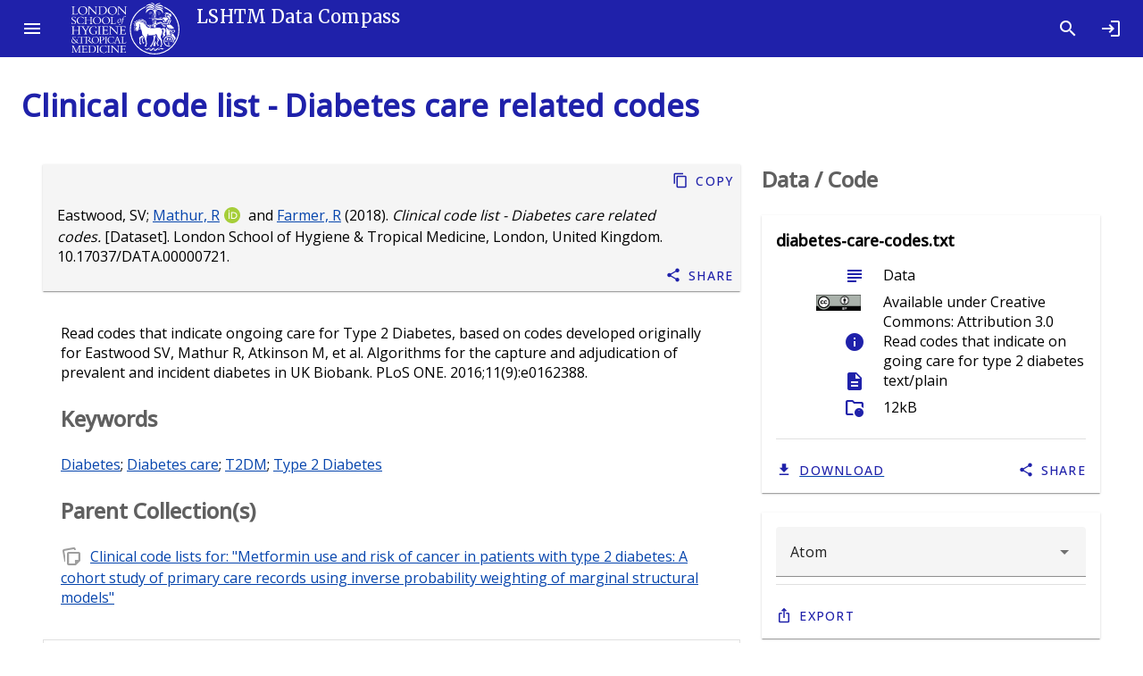

--- FILE ---
content_type: text/html; charset=utf-8
request_url: https://datacompass.lshtm.ac.uk/id/eprint/721/
body_size: 8404
content:
<!DOCTYPE html>
<html xmlns="http://www.w3.org/1999/xhtml" lang="en">
  <head>

    <meta content="721" name="eprints.eprintid" />
<meta content="20" name="eprints.rev_number" />
<meta content="archive" name="eprints.eprint_status" />
<meta content="3" name="eprints.userid" />
<meta content="disk0/00/00/07/21" name="eprints.dir" />
<meta content="2018-06-18 15:34:30" name="eprints.datestamp" />
<meta content="2021-07-09 11:22:24" name="eprints.lastmod" />
<meta content="2018-06-18 15:34:30" name="eprints.status_changed" />
<meta content="data_collection" name="eprints.type" />
<meta content="show" name="eprints.metadata_visibility" />
<meta content="Eastwood, Sophie V." name="eprints.creators_name" />
<meta content="Mathur, Rohini" name="eprints.creators_name" />
<meta content="Farmer, Ruth" name="eprints.creators_name" />
<meta content="0000-0002-3817-8790" name="eprints.creators_orcid" />
<meta content="FALSE" name="eprints.creators_lshtm_flag" />
<meta content="TRUE" name="eprints.creators_lshtm_flag" />
<meta content="TRUE" name="eprints.creators_lshtm_flag" />
<meta content="c643bd836d83651510e09ced827c9495" name="eprints.creators_staffid" />
<meta content="a0396cd67cdaa786dbd362d22f747349" name="eprints.creators_staffid" />
<meta content="London School of Hygiene &amp; Tropical Medicine, London, United Kingdom" name="eprints.corp_creators" />
<meta content="Clinical code list - Diabetes care related codes" name="eprints.title" />
<meta content="EPNC" name="eprints.divisions" />
<meta content="Diabetes" name="eprints.keywords" />
<meta content="Diabetes care" name="eprints.keywords" />
<meta content="T2DM" name="eprints.keywords" />
<meta content="Type 2 Diabetes" name="eprints.keywords" />
<meta content="Read codes that indicate ongoing care for Type 2 Diabetes, based on codes developed originally for Eastwood SV, Mathur R, Atkinson M, et al. Algorithms for the capture and adjudication of prevalent and incident diabetes in UK Biobank. PLoS ONE. 2016;11(9):e0162388." name="eprints.abstract" />
<meta content="2018-06-18" name="eprints.date" />
<meta content="completed" name="eprints.date_type" />
<meta content="London School of Hygiene &amp; Tropical Medicine" name="eprints.publisher" />
<meta content="10.17037/DATA.00000721" name="eprints.id_number" />
<meta content="Dataset" name="eprints.data_type" />
<meta content="London School of Hygiene &amp; Tropical Medicine, London, United Kingdom" name="eprints.copyright_holders" />
<meta content="XEHR" name="eprints.research_centre" />
<meta content="Observation" name="eprints.collection_mode" />
<meta content="http://purl.org/dc/terms/isPartOf" name="eprints.relation_type" />
<meta content="/id/eprint/667" name="eprints.relation_uri" />
<meta content="public" name="eprints.full_text_status" />
<meta content="London, United Kingdom" name="eprints.place_of_pub" />
<meta content="MRC London Hub for trials methodology" name="eprints.funders" />
<meta content="Medical Research Council" name="eprints.funders" />
<meta content="Dataset" name="eprints.resourcetype_resourcetypegeneral" />
<meta content="Quantitative" name="eprints.resourcetype_resourcetype" />
<meta content="en" name="eprints.language" />
<meta content="2014-07" name="eprints.collection_date_date_from" />
<meta content="2014-07" name="eprints.collection_date_date_to" />
<meta content="MRC London Hub for trials methodology" name="eprints.funders_info_funder_name" />
<meta content="Medical Research Council" name="eprints.funders_info_funder_name" />
<meta content="2018-06-18" name="eprints.ukri_date_sub" />
<meta content="   Eastwood, SV; Mathur, R &lt;/view/creators/c643bd836d83651510e09ced827c9495.html&gt;ORCID logo &lt;https://orcid.org/0000-0002-3817-8790&gt; and Farmer, R &lt;/view/creators/a0396cd67cdaa786dbd362d22f747349.html&gt;  (2018). Clinical code list - Diabetes care related codes. [Dataset]. London School of Hygiene &amp; Tropical Medicine, London, United Kingdom.  10.17037/DATA.00000721 &lt;https://doi.org/10.17037/DATA.00000721&gt;.   " name="eprints.citation" />
<meta content="https://datacompass.lshtm.ac.uk/id/eprint/721/1/diabetes-care-codes.txt" name="eprints.document_url" />
<link rel="schema.DC" href="http://purl.org/DC/elements/1.0/" />
<meta content="https://datacompass.lshtm.ac.uk/id/eprint/721/" name="DC.relation" />
<meta content="Clinical code list - Diabetes care related codes" name="DC.title" />
<meta content="Eastwood, Sophie V." name="DC.creator" />
<meta content="Mathur, Rohini" name="DC.creator" />
<meta content="Farmer, Ruth" name="DC.creator" />
<meta content="Read codes that indicate ongoing care for Type 2 Diabetes, based on codes developed originally for Eastwood SV, Mathur R, Atkinson M, et al. Algorithms for the capture and adjudication of prevalent and incident diabetes in UK Biobank. PLoS ONE. 2016;11(9):e0162388." name="DC.description" />
<meta content="London School of Hygiene &amp; Tropical Medicine" name="DC.publisher" />
<meta content="2018-06-18" name="DC.date" />
<meta content="Dataset" name="DC.type" />
<meta content="text/plain" name="DC.format" />
<meta content="en" name="DC.language" />
<meta content="Creative Commons: Attribution 3.0" name="DC.rights" />
<meta content="https://datacompass.lshtm.ac.uk/id/eprint/721/1/diabetes-care-codes.txt" name="DC.identifier" />
<meta content="   Eastwood, SV; Mathur, R &lt;/view/creators/c643bd836d83651510e09ced827c9495.html&gt;ORCID logo &lt;https://orcid.org/0000-0002-3817-8790&gt; and Farmer, R &lt;/view/creators/a0396cd67cdaa786dbd362d22f747349.html&gt;  (2018). Clinical code list - Diabetes care related codes. [Dataset]. London School of Hygiene &amp; Tropical Medicine, London, United Kingdom.  10.17037/DATA.00000721 &lt;https://doi.org/10.17037/DATA.00000721&gt;.   " name="DC.identifier" />
<meta content="10.17037/DATA.00000721" name="DC.relation" />
<meta content="en" name="DC.language" />
<link rel="canonical" href="https://datacompass.lshtm.ac.uk/id/eprint/721/" />
<link rel="alternate" title="METS" type="text/xml; charset=utf-8" href="https://datacompass.lshtm.ac.uk/cgi/export/eprint/721/METS/lshtmdr-eprint-721.xml" />
<link rel="alternate" title="MODS" type="text/xml; charset=utf-8" href="https://datacompass.lshtm.ac.uk/cgi/export/eprint/721/MODS/lshtmdr-eprint-721.xml" />
<link rel="alternate" title="Atom" type="application/atom+xml;charset=utf-8" href="https://datacompass.lshtm.ac.uk/cgi/export/eprint/721/Atom/lshtmdr-eprint-721.xml" />
<link rel="alternate" title="EP3 XML" type="application/vnd.eprints.data+xml; charset=utf-8" href="https://datacompass.lshtm.ac.uk/cgi/export/eprint/721/XML/lshtmdr-eprint-721.xml" />
<link rel="alternate" title="MPEG-21 DIDL" type="text/xml; charset=utf-8" href="https://datacompass.lshtm.ac.uk/cgi/export/eprint/721/DIDL/lshtmdr-eprint-721.xml" />
<link rel="alternate" title="ASCII Citation" type="text/plain; charset=utf-8" href="https://datacompass.lshtm.ac.uk/cgi/export/eprint/721/Text/lshtmdr-eprint-721.txt" />
<link rel="alternate" title="RDF+N-Triples" type="text/plain" href="https://datacompass.lshtm.ac.uk/cgi/export/eprint/721/RDFNT/lshtmdr-eprint-721.nt" />
<link rel="alternate" title="Reference Manager" type="text/plain" href="https://datacompass.lshtm.ac.uk/cgi/export/eprint/721/RIS/lshtmdr-eprint-721.ris" />
<link rel="alternate" title="Multiline CSV" type="text/csv; charset=utf-8" href="https://datacompass.lshtm.ac.uk/cgi/export/eprint/721/CSV/lshtmdr-eprint-721.csv" />
<link rel="alternate" title="Simple Metadata" type="text/plain; charset=utf-8" href="https://datacompass.lshtm.ac.uk/cgi/export/eprint/721/Simple/lshtmdr-eprint-721.txt" />
<link rel="alternate" title="RDF+N3" type="text/n3" href="https://datacompass.lshtm.ac.uk/cgi/export/eprint/721/RDFN3/lshtmdr-eprint-721.n3" />
<link rel="alternate" title="Dublin Core (with Type as Type)" type="text/plain; charset=utf-8" href="https://datacompass.lshtm.ac.uk/cgi/export/eprint/721/DC/lshtmdr-eprint-721.txt" />
<link rel="alternate" title="RDF+XML" type="application/rdf+xml" href="https://datacompass.lshtm.ac.uk/cgi/export/eprint/721/RDFXML/lshtmdr-eprint-721.rdf" />
<link rel="alternate" title="HTML Citation" type="text/html; charset=utf-8" href="https://datacompass.lshtm.ac.uk/cgi/export/eprint/721/HTML/lshtmdr-eprint-721.html" />
<link rel="alternate" title="OpenURL ContextObject" type="text/xml; charset=utf-8" href="https://datacompass.lshtm.ac.uk/cgi/export/eprint/721/ContextObject/lshtmdr-eprint-721.xml" />
<link rel="alternate" title="EndNote" type="text/plain; charset=utf-8" href="https://datacompass.lshtm.ac.uk/cgi/export/eprint/721/EndNote/lshtmdr-eprint-721.enw" />
<link rel="alternate" title="OpenURL ContextObject in Span" type="text/plain; charset=utf-8" href="https://datacompass.lshtm.ac.uk/cgi/export/eprint/721/COinS/lshtmdr-eprint-721.txt" />
<link rel="alternate" title="BibTeX" type="text/plain; charset=utf-8" href="https://datacompass.lshtm.ac.uk/cgi/export/eprint/721/BibTeX/lshtmdr-eprint-721.bib" />
<link rel="alternate" title="JSON" type="application/json; charset=utf-8" href="https://datacompass.lshtm.ac.uk/cgi/export/eprint/721/JSON/lshtmdr-eprint-721.js" />
<link rel="alternate" title="Refer" type="text/plain" href="https://datacompass.lshtm.ac.uk/cgi/export/eprint/721/Refer/lshtmdr-eprint-721.refer" />
<link rel="alternate" title="Data Cite XML" type="application/xml; charset=utf-8" href="https://datacompass.lshtm.ac.uk/cgi/export/eprint/721/DataCiteXML/lshtmdr-eprint-721.xml" />
<link href="https://datacompass.lshtm.ac.uk/" rel="Top" />
    <link href="https://datacompass.lshtm.ac.uk/sword-app/servicedocument" rel="Sword" />
    <link href="https://datacompass.lshtm.ac.uk/id/contents" rel="SwordDeposit" />
    <link href="https://datacompass.lshtm.ac.uk/cgi/search" rel="Search" type="text/html" />
    <link href="https://datacompass.lshtm.ac.uk/cgi/opensearchdescription" rel="Search" type="application/opensearchdescription+xml" title="LSHTM Data Compass" />
    <script src="https://www.gstatic.com/charts/loader.js" type="text/javascript">
//padder
</script><script type="text/javascript">
// <![CDATA[
google.load("visualization", "48", {packages:["corechart", "geochart"]});
// ]]></script><script src="https://www.gstatic.com/charts/loader.js" type="text/javascript">
//padder
</script><script type="text/javascript">
// <![CDATA[
google.load("visualization", "48", {packages:["corechart", "geochart"]});
// ]]></script><script type="text/javascript">
// <![CDATA[
var eprints_http_root = "https://datacompass.lshtm.ac.uk";
var eprints_http_cgiroot = "https://datacompass.lshtm.ac.uk/cgi";
var eprints_oai_archive_id = "datacompass.lshtm.ac.uk";
var eprints_logged_in = false;
var eprints_logged_in_userid = 0; 
var eprints_logged_in_username = ""; 
var eprints_logged_in_usertype = ""; 
var eprints_lang_id = "en";
// ]]></script>
    <style type="text/css">.ep_logged_in { display: none }</style>
    <link href="/style/auto-3.4.6.css?1752597321" rel="stylesheet" type="text/css" />
    <script src="/javascript/auto-3.4.6.js?1757584818" type="text/javascript">
//padder
</script>
    <!--[if lte IE 6]>
        <link rel="stylesheet" type="text/css" href="/style/ie6.css" />
   <![endif]-->
    <meta name="Generator" content="EPrints 3.4.6" />
    <meta content="text/html; charset=UTF-8" http-equiv="Content-Type" />
    <meta content="en" http-equiv="Content-Language" />
    
      <title>

Clinical code list - Diabetes care related codes

</title>
	  <link href="https://fonts.googleapis.com/css?family=Material+Icons&amp;display=block" rel="stylesheet" />
          <link rel="stylesheet" href="https://fonts.googleapis.com/css2?family=Material+Symbols+Outlined:opsz,wght,FILL,GRAD@20..48,100..700,0..1,-50..200" />
	  <link href="https://fonts.googleapis.com/css?family=Merriweather:300,400,500" rel="stylesheet" />
	  <link href="https://fonts.googleapis.com/css?family=Open Sans:300,400,500" rel="stylesheet" />
	  <link rel="stylesheet" href="/style/bundle.css" />
	  <meta name="viewport" content="width=device-width, initial-scale=1" /> 
	  <!--
    <script type="text/javascript">
      // <![CDATA[
        var eprints_http_root = "https://material-uat.leaf.cosector.com";
        var eprints_http_cgiroot = "https://material-uat.leaf.cosector.com/cgi";
        var eprints_oai_archive_id = "material-uat.leaf.cosector.com";
        var eprints_logged_in = false;
      // ]]>
    </script>
      -->

    <!-- D3 Visualisations -->
    <script src="https://cdn.jsdelivr.net/npm/d3@7">// <!-- No script --></script>
    <!--<script src="/javascript/d3.js"></script>
    <script src="https://unpkg.com/d3"></script>
    <script src="https://unpkg.com/d3fc"></script>
-->

    <style>
     /* todo get image fir compiling with webpack */
     .hero-image {
       background-image: url('/images/hero_image.jpeg');
     }
     .latest-card__media {
       background-image: url("/images/latest.jpeg");
     }

    </style>
  </head>
  <body class="mdc-typography">
    
    <aside class="mdc-drawer mdc-drawer--modal">
      <div class="mdc-drawer__header">
        <h1 class="mdc-drawer__title"><img src="/images/logo-black.svg" alt="Data Compass Menu" /></h1>
        <h2 class="mdc-drawer__subtitle">LSHTM Data Compass</h2>
      </div>
      <div class="mdc-drawer__content">
        <mwc-list>

    
    <a href="https://datacompass.lshtm.ac.uk/" title="LSHTM Data Compass" class="navbar-brand">
    <mwc-list-item graphic="avatar" group="browse">
      <span>Home</span>
      <mwc-icon slot="graphic">home</mwc-icon>
    </mwc-list-item>
    </a>
    <a href="/information.html" title="Get some detailed repository information" role="menuitem">
    <mwc-list-item graphic="icon" group="about">
      <span>About</span>
      <mwc-icon slot="graphic">fingerprint</mwc-icon>
    </mwc-list-item>
    </a>
    <a href="/policies.html" title="Read about policies relating to this repository" role="menuitem">
    <mwc-list-item graphic="icon" group="about">
      <span>Policies</span>
      <mwc-icon slot="graphic">policy</mwc-icon>
    </mwc-list-item>
    </a>
<!-- some further static pages 
    <mwc-list-item graphic="icon" group="about">
      <span>Open access</span>
      <mwc-icon slot="graphic">lock_open</mwc-icon>
    </mwc-list-item>

    <mwc-list-item graphic="icon" group="about">
      <span>Accessibility</span>
      <mwc-icon slot="graphic">accessibility_new</mwc-icon>
    </mwc-list-item>
-->
  

    <li divider="divider" padded="padded" role="separator"></li>
    

    <a href="/view/collection_mode/">
      <mwc-list-item graphic="avatar" group="browse">
        <span>
          
          Capture Method
        </span>
        <mwc-icon slot="graphic">science</mwc-icon>
      </mwc-list-item>
    </a>
    <a href="/view/resourcetype/">
      <mwc-list-item graphic="avatar" group="browse">
        <span>
          
          Type
        </span>
        <mwc-icon slot="graphic">folder</mwc-icon>
      </mwc-list-item>
    </a>
    <a href="/view/open_access/archive.html">
      <mwc-list-item graphic="avatar" group="browse">
        <span>
          Open Data
        </span>
        <mwc-icon slot="graphic">lock_open</mwc-icon>
      </mwc-list-item>
    </a>
    <a href="/view/creators/">
      <mwc-list-item graphic="avatar" group="browse">
        <span>
          
          LSHTM Creator
        </span>
        <mwc-icon slot="graphic">person</mwc-icon>
      </mwc-list-item>
    </a>
    <a href="/view/collection/archive.html">
      <mwc-list-item graphic="avatar" group="browse">
        <span>
          
          Collections
        </span>
        <mwc-icon slot="graphic">groups</mwc-icon>
      </mwc-list-item>
    </a>
    <a href="/view/funders/">
      <mwc-list-item graphic="avatar" group="browse">
        <span>
          
          Funder
        </span>
        <mwc-icon slot="graphic">currency_pound</mwc-icon>
      </mwc-list-item>
    </a>
    <a href="/view/divisions/">
      <mwc-list-item graphic="avatar" group="browse">
        <span>
          
          <!--<epc:phrase ref="viewname_eprint_divisions"/>-->
          Faculty
        </span>
        <mwc-icon slot="graphic">school</mwc-icon>
      </mwc-list-item>
    </a>
    <a href="/view/research_centre/">
      <mwc-list-item graphic="avatar" group="browse">
        <span>
          
          Research Centre
        </span>
        <mwc-icon slot="graphic">biotech</mwc-icon>
      </mwc-list-item>
    </a>
    <a href="/view/year/">
      <mwc-list-item graphic="avatar" group="browse">
        <span>
          
          Year
        </span>
        <mwc-icon slot="graphic">calendar_month</mwc-icon>
      </mwc-list-item>
    </a>
    <a href="/view/">
      <mwc-list-item graphic="avatar" group="browse">
        <span>
            Other browse options
        </span>
        <mwc-icon slot="graphic">library_books</mwc-icon>
      </mwc-list-item>
    </a>
  
    
    
      <li divider="divider" padded="padded" role="separator"></li>
     
    <a href="/cgi/users/home">
      <mwc-list-item graphic="icon" group="logged_in">
      <span>Login</span>
      <mwc-icon slot="graphic">login</mwc-icon>
      </mwc-list-item>
    </a>
  
    
  

      </mwc-list>
    </div>
  </aside>

  <div class="mdc-drawer-scrim"></div>

  <div class="mdc-drawer-app-content">
    <mwc-top-app-bar-fixed>
      <mwc-icon-button icon="menu" slot="navigationIcon" class="drawer-button"></mwc-icon-button>
      <div class="title" slot="title"><div class="title-logo"></div><div class="remove-when-small title-archive-name">LSHTM Data Compass</div></div>
      <mwc-icon-button icon="search" slot="actionItems" onclick="location.href='/cgi/tabbed_search';" title="Search"></mwc-icon-button>
      <mwc-icon-button icon="login" slot="actionItems" onclick="location.href='/cgi/users/home';" title="Log in"></mwc-icon-button>
    </mwc-top-app-bar-fixed>
    <main class="main-content" id="main-content">
      <div class="mdc-top-app-bar--fixed-adjust">
        <div class="mdc-layout-grid eprints-main">
          <div class="mdc-layout-grid__inner">
            <div class="mdc-layout-grid__cell mdc-layout-grid__cell--span-12">
              <h1 class="mdc-typography--headline4 eprints-summary-title">

Clinical code list - Diabetes care related codes

</h1>
              
  <div class="mdc-layout-grid">
    <div class="mdc-layout-grid__inner">
      <div class="mdc-layout-grid__cell mdc-layout-grid__cell--span-8 summary_page_main order-2-when-small">
        <div class="mdc-card squared-mdc-card eprints--citation_card">
          <div class="mdc-card__primary-action">
            <div class="mdc-card-wrapper__text-section">
              <div class="mdc-typography--body eprints--citation">
                
    


    <span class="person">Eastwood, SV</span>; <span class="person orcid-person"><a class="citation_browse_link" href="/view/creators/c643bd836d83651510e09ced827c9495.html">Mathur, R</a><a class="orcid" aria-describedby="tooltip-orcid--0000-0002-3817-8790" target="_blank" href="https://orcid.org/0000-0002-3817-8790"><img class="orcid-icon" src="/images/orcid_id.svg" alt="ORCID logo" /></a></span> and <span class="person"><a class="citation_browse_link" href="/view/creators/a0396cd67cdaa786dbd362d22f747349.html">Farmer, R</a></span>  
  

(2018).

<em>Clinical code list - Diabetes care related codes.</em>

[Dataset].


London School of Hygiene &amp; Tropical Medicine, London, United Kingdom.


    <a target="_blank" href="https://doi.org/10.17037/DATA.00000721">10.17037/DATA.00000721</a>.
  





              </div>
            </div>
          </div>
          <div class="mdc-card__actions">
            <div class="mdc-card__action-buttons">
              <mwc-button icon="content_copy" class="eprints--copy_button" data-text="Eastwood, Sophie V.; Mathur, Rohini; Farmer, Ruth (2018). Clinical code list - Diabetes care related codes. [Dataset]. London School of Hygiene &amp; Tropical Medicine, London, United Kingdom. 10.17037/DATA.00000721.">Copy</mwc-button>
              <mwc-button icon="share" class="eprints-item--share-item" data-text="Eastwood, Sophie V.; Mathur, Rohini; Farmer, Ruth (2018). Clinical code list - Diabetes care related codes. [Dataset]. London School of Hygiene &amp; Tropical Medicine, London, United Kingdom. 10.17037/DATA.00000721.">Share</mwc-button>
            </div>
          </div>
        </div>
        <when test="is_set( abstract or note or keywords )">
          <section>
            <div class="eprints-item--abstract">
              
                <p>
                  Read codes that indicate ongoing care for Type 2 Diabetes, based on codes developed originally for Eastwood SV, Mathur R, Atkinson M, et al. Algorithms for the capture and adjudication of prevalent and incident diabetes in UK Biobank. PLoS ONE. 2016;11(9):e0162388.<br />
                </p>
              
              
              
              
                <p>
                  <h3>Keywords</h3>
                  <a href="https://datacompass.lshtm.ac.uk/view/keywords/Diabetes.html">Diabetes</a>; <a href="https://datacompass.lshtm.ac.uk/view/keywords/Diabetes_care.html">Diabetes care</a>; <a href="https://datacompass.lshtm.ac.uk/view/keywords/T2DM.html">T2DM</a>; <a href="https://datacompass.lshtm.ac.uk/view/keywords/Type_2_Diabetes.html">Type 2 Diabetes</a>
                </p>
              
              
                
                  <h3>
                    Parent Collection(s)
                  </h3>
                  <ul class="parent_collections">
                    
                      
                        <li>
                          <span class="material-symbols-outlined">
                          note_stack
                        </span>
                          <a href="https://datacompass.lshtm.ac.uk/id/eprint/667/" target="_blank">
                            Clinical code lists for: "Metformin use and risk of cancer in patients with type 2 diabetes: A cohort study of primary care records using inverse probability weighting of marginal structural models"
                          </a>
                        </li>
                      
                    
                  </ul>
                
              
            </div>
          </section>
        </when>
        <section>
          <div class="mdc-layout-grid remove-when-small summary-page-metadata">
            <div class="mdc-layout-grid__cell mdc-layout-grid__cell--span-12">
              <div class="eprints-item--metadata">
                <div class="mdc-data-table">
                  <div class="mdc-data-table__table-container">
                    <table class="mdc-data-table__table">
                      <thead>
                        <tr class="mdc-data-table__header-row">
                    </tr>
                      </thead>
                      <tbody class="mdc-data-table__content">
                        <tr class="mdc-data-table__row">
                          <th class="mdc-data-table__header-cell" role="columnheader" scope="row">
                            Item Type
                          </th>
                          <td class="mdc-data-table__cell">
                            Dataset
                          </td>
                        </tr>
                        
                          
                            <tr class="mdc-data-table__row">
                              <th class="mdc-data-table__header-cell" role="columnheader" scope="row">
                                Resource Type
                              </th>
                              <td class="mdc-data-table__cell">
                                
                                    <div class="ep_compound ep_resourcetype"><div class="ep_compound_header_row"><div class="ep_compound_header_cell" data-row-cell-index="0">Resource Type</div><div class="ep_compound_header_cell" data-row-cell-index="0">Resource Description</div></div><div class="ep_compound_data_row"><div class="ep_compound_data_row_cell" data-row-cell-index="0">Dataset</div><div class="ep_compound_data_row_cell" data-row-cell-index="1">Quantitative</div></div></div>
                                  
                              </td>
                            </tr>
                          
                        
                          
                        
                          
                            <tr class="mdc-data-table__row">
                              <th class="mdc-data-table__header-cell" role="columnheader" scope="row">
                                Capture method
                              </th>
                              <td class="mdc-data-table__cell">
                                
                                    <a href="https://datacompass.lshtm.ac.uk/view/collection_mode/Observation.html">Observation</a>
                                  
                              </td>
                            </tr>
                          
                        
                          
                            <tr class="mdc-data-table__row">
                              <th class="mdc-data-table__header-cell" role="columnheader" scope="row">
                                Collection Period
                              </th>
                              <td class="mdc-data-table__cell">
                                
                                    <div class="ep_compound ep_collection_date"><div class="ep_compound_header_row"><div class="ep_compound_header_cell" data-row-cell-index="0">From</div><div class="ep_compound_header_cell" data-row-cell-index="0">To</div></div><div class="ep_compound_data_row"><div class="ep_compound_data_row_cell" data-row-cell-index="0">July 2014</div><div class="ep_compound_data_row_cell" data-row-cell-index="1">July 2014</div></div></div>
                                  
                              </td>
                            </tr>
                          
                        
                          
                            <tr class="mdc-data-table__row">
                              <th class="mdc-data-table__header-cell" role="columnheader" scope="row">
                                Date
                              </th>
                              <td class="mdc-data-table__cell">
                                
                                    18 June 2018
                                  
                              </td>
                            </tr>
                          
                        
                          
                        
                          
                            <tr class="mdc-data-table__row">
                              <th class="mdc-data-table__header-cell" role="columnheader" scope="row">
                                Language(s) of written materials
                              </th>
                              <td class="mdc-data-table__cell">
                                
                                    English
                                  
                              </td>
                            </tr>
                          
                        
                          
                            <tr class="mdc-data-table__row">
                              <th class="mdc-data-table__header-cell" role="columnheader" scope="row">
                                Creator(s)
                              </th>
                              <td class="mdc-data-table__cell">
                                
                                    <span class="person">Eastwood, SV</span>; <span class="person orcid-person"><a class="citation_browse_link" href="/view/creators/c643bd836d83651510e09ced827c9495.html">Mathur, R</a><a class="orcid" aria-describedby="tooltip-orcid--0000-0002-3817-8790" target="_blank" href="https://orcid.org/0000-0002-3817-8790"><img class="orcid-icon" src="/images/orcid_id.svg" alt="ORCID logo" /></a></span> and <span class="person"><a class="citation_browse_link" href="/view/creators/a0396cd67cdaa786dbd362d22f747349.html">Farmer, R</a></span>
                                  
                              </td>
                            </tr>
                          
                        
                          
                        
                          
                            <tr class="mdc-data-table__row">
                              <th class="mdc-data-table__header-cell" role="columnheader" scope="row">
                                LSHTM Faculty/Department
                              </th>
                              <td class="mdc-data-table__cell">
                                
                                    <a href="https://datacompass.lshtm.ac.uk/view/divisions/EPAA/">Faculty of Epidemiology and Population Health</a> &gt; <a href="https://datacompass.lshtm.ac.uk/view/divisions/EPNC/">Dept of Non-Communicable Disease Epidemiology</a>
                                  
                              </td>
                            </tr>
                          
                        
                          
                            <tr class="mdc-data-table__row">
                              <th class="mdc-data-table__header-cell" role="columnheader" scope="row">
                                Research Centre
                              </th>
                              <td class="mdc-data-table__cell">
                                
                                    <a href="https://datacompass.lshtm.ac.uk/view/research_centre/XEHR/">Electronic Health Record Research Group</a>
                                  
                              </td>
                            </tr>
                          
                        
                          
                        
                          
                            <tr class="mdc-data-table__row">
                              <th class="mdc-data-table__header-cell" role="columnheader" scope="row">
                                Participating Institutions
                              </th>
                              <td class="mdc-data-table__cell">
                                
                                    London School of Hygiene &amp; Tropical Medicine, London, United Kingdom
                                  
                              </td>
                            </tr>
                          
                        
                          
                            <tr class="mdc-data-table__row">
                              <th class="mdc-data-table__header-cell" role="columnheader" scope="row">
                                Funders
                              </th>
                              <td class="mdc-data-table__cell">
                                
                                    <div class="ep_compound ep_funders_info"><div class="ep_compound_header_row"><div class="ep_compound_header_cell" data-row-cell-index="0">Project</div><div class="ep_compound_header_cell" data-row-cell-index="0">Funder</div><div class="ep_compound_header_cell" data-row-cell-index="0">Grant Number</div><div class="ep_compound_header_cell" data-row-cell-index="0">Funder URI</div></div><div class="ep_compound_data_row" data-row-index="0"><div class="ep_compound_data_row_cell" data-row-cell-index="0">UNSPECIFIED</div><div class="ep_compound_data_row_cell" data-row-cell-index="1"><a href="https://datacompass.lshtm.ac.uk/view/funders/MRC_London_Hub_for_trials_methodology.html">MRC London Hub for trials methodology</a></div><div class="ep_compound_data_row_cell" data-row-cell-index="2">UNSPECIFIED</div><div class="ep_compound_data_row_cell" data-row-cell-index="3">UNSPECIFIED</div></div><div class="ep_compound_data_row" data-row-index="1"><div class="ep_compound_data_row_cell" data-row-cell-index="0">UNSPECIFIED</div><div class="ep_compound_data_row_cell" data-row-cell-index="1"><a href="https://datacompass.lshtm.ac.uk/view/funders/Medical_Research_Council.html">Medical Research Council</a></div><div class="ep_compound_data_row_cell" data-row-cell-index="2">UNSPECIFIED</div><div class="ep_compound_data_row_cell" data-row-cell-index="3">UNSPECIFIED</div></div></div>
                                  
                              </td>
                            </tr>
                          
                        
                          
                            <tr class="mdc-data-table__row">
                              <th class="mdc-data-table__header-cell" role="columnheader" scope="row">
                                Date Deposited
                              </th>
                              <td class="mdc-data-table__cell">
                                
                                    18 Jun 2018 15:34
                                  
                              </td>
                            </tr>
                          
                        
                          
                            <tr class="mdc-data-table__row">
                              <th class="mdc-data-table__header-cell" role="columnheader" scope="row">
                                Last Modified
                              </th>
                              <td class="mdc-data-table__cell">
                                
                                    09 Jul 2021 11:22
                                  
                              </td>
                            </tr>
                          
                        
                          
                            <tr class="mdc-data-table__row">
                              <th class="mdc-data-table__header-cell" role="columnheader" scope="row">
                                Publisher
                              </th>
                              <td class="mdc-data-table__cell">
                                
                                    London School of Hygiene &amp; Tropical Medicine
                                  
                              </td>
                            </tr>
                          
                        
                        
                      </tbody>
                    </table>
                  </div>
                </div>
              </div>
              <br />
            </div>
            
              <div class="mdc-layout-grid__cell mdc-layout-grid__cell--span-12 cell eprints-item--explore">
                
        
    
        <div class="mdc-card">
          <div class="mdc-card-wrapper__text-section">
            <h3>Explore Further</h3>
            
              <ul class="summary-explore__creators">
                <li><a href="/view/creators/c643bd836d83651510e09ced827c9495.html">Mathur, Rohini</a></li><li><a href="/view/creators/a0396cd67cdaa786dbd362d22f747349.html">Farmer, Ruth</a></li>
              </ul>
            
            
            
                 <ul class="summary-explore__funders">
                    <li><a href="/view/funders/MRC_London_Hub_for_trials_methodology.html">MRC London Hub for trials methodology</a></li><li><a href="/view/funders/Medical_Research_Council.html">Medical Research Council</a></li>
                </ul>
            
            
                <ul class="summary-explore__divisions">
                  <li><a href="/view/divisions/EPNC/">Dept of Non-Communicable Disease Epidemiology</a></li>
                </ul>
            
            
                <ul class="summary-explore__research_centres">
                  <li><a href="/view/research_centre/XEHR/">Electronic Health Record Research Group</a></li>
                </ul>
            
            
            
          </div>
        </div>
    


              </div>
            
          </div>
        </section>
      </div>
      <div class="mdc-layout-grid__cell mdc-layout-grid__cell--span-4 summary_page_docs order-1-when-small">
        
  
    
        
          <!-- PDF Viewer -->
          

          <!-- Request Dialog? -->
          
        
        <div class="mdc-layout-grid eprints-item--documents">
          <template id="small-card-template">
            <style>
              #button{
                min-width: 0;
              }
              #button .leading-icon mwc-icon{
                margin-right: 0;
              }
            </style>
          </template>
          <div class="mdc-layout-grid__inner">
            
              
                
                  
                    <div class="mdc-layout-grid__cell mdc-layout-grid__cell--span-12">
                      <h3>Data / Code</h3>
                    </div>
                    
                      <div class="mdc-layout-grid__cell mdc-layout-grid__cell--span-12">
                        
  <!-- document citation -->
  <div class="mdc-card document-card">
    <div class="mdc-card-wrapper__text-section">
      <div class="dataset-card-title">diabetes-care-codes.txt</div>
      <dl class="dl-horizontal">
        
          <dt>
            <mwc-icon slot="graphic" title="Data">subject</mwc-icon>
          </dt>
          <dd class="dl-hori-truncate" title="Purpose of file">
            Data
          </dd>
        
        
        
          <dt>
            <a href="http://creativecommons.org/licenses/by/3.0/"><img src="/images/licenses/by.png" style="width: 50px; padding: 3px 5px;" title="Creative Commons: Attribution 3.0" /></a>
          </dt>
          <dd>
            Available under
            Creative Commons: Attribution 3.0
          </dd>
        
        
            <dt>
              <mwc-icon slot="graphic" title="File description">info</mwc-icon>
            </dt>
            <dd>
              Read codes that indicate on going care for type 2 diabetes
            </dd>
        
        
            <dt><mwc-icon slot="graphic" title="Mime type">description</mwc-icon></dt>
            <dd>
              text/plain
            </dd>
        
        
            <dt>
<span class="material-symbols-outlined" title="File size">
folder_info
</span>
            </dt>
            <dd>
              
                12kB
              
            </dd>
        
      </dl>
      <hr class="mdc-list-divider" />
    </div>
    <div class="mdc-card__actions">
      <div class="mdc-card__action-buttons">
        
        
            <a href="https://datacompass.lshtm.ac.uk/id/eprint/721/1/diabetes-care-codes.txt" download="diabetes-care-codes.txt">
              <mwc-button id="eprints-item--download--5081" icon="download" aria-describedby="tooltip-download--5081">
                <span class="eprints-item--button-text">Download</span>
              </mwc-button>
            </a>
            <div id="tooltip-download--5081" class="mdc-tooltip" role="tooltip" aria-hidden="true">
              <div class="mdc-tooltip__surface mdc-tooltip__surface-animation">Download this file</div>
            </div>
          
        
      </div>
      <div class="mdc-card__action-icons">
        
            <mwc-button id="eprints-item--share--5081" class="eprints-item--share-item" icon="share" aria-describedby="tooltip-share--5081" data-title="diabetes-care-codes.txt" data-link="https://datacompass.lshtm.ac.uk/id/eprint/721/1/diabetes-care-codes.txt" data-text="Eastwood, SV; Mathur, RORCID logo and Farmer, R (2018). Clinical code list - Diabetes care related codes. [Dataset]. London School of Hygiene &amp; Tropical Medicine, London, United Kingdom. 10.17037/DATA.00000721.">
              <span class="eprints-item--button-text">Share</span>
            </mwc-button>
            <div id="tooltip-share--5081" class="mdc-tooltip" role="tooltip" aria-hidden="true">
              <div class="mdc-tooltip__surface mdc-tooltip__surface-animation">Share this file</div>
            </div>
          
      </div>
    </div>
  </div>

                      </div>
                    
                  
                
              
                
                  
                
              
                
                  
                
              
                
                  
                
              
                
                  
                
              
                
                  
                
              
                
                  
                
              
                
                  
                
              
                
                  
                
              
            
          </div>
        </div>
      
  

        <br />
        <div class="mdc-layout-grid__cell remove-when-small mdc-layout-grid__cell--span-12">
          
    
              <div class="mdc-card">
                <div class="mdc-card__primary-action"></div>
                <form method="GET" action="/cgi/export_redirect" accept-charset="utf-8" id="eprints_summary_export_form">

                <div class="mdc-card-wrapper__text-section">
                  
                      <input type="hidden" id="eprintid" name="eprintid" value="721" />
                      <mwc-select label="" name="format" id="format" aria-label="" class="eprints-export_bar" style="width: 100%;">
                        
                          <mwc-list-item value="Atom" selected="0">Atom</mwc-list-item>
                        
                          <mwc-list-item value="BibTeX" selected="0">BibTeX</mwc-list-item>
                        
                          <mwc-list-item value="COinS" selected="0">OpenURL ContextObject in Span</mwc-list-item>
                        
                          <mwc-list-item value="CSV" selected="0">Multiline CSV</mwc-list-item>
                        
                          <mwc-list-item value="ContextObject" selected="0">OpenURL ContextObject</mwc-list-item>
                        
                          <mwc-list-item value="DC" selected="0">Dublin Core (with Type as Type)</mwc-list-item>
                        
                          <mwc-list-item value="DIDL" selected="0">MPEG-21 DIDL</mwc-list-item>
                        
                          <mwc-list-item value="DataCiteXML" selected="0">Data Cite XML</mwc-list-item>
                        
                          <mwc-list-item value="EndNote" selected="0">EndNote</mwc-list-item>
                        
                          <mwc-list-item value="HTML" selected="0">HTML Citation</mwc-list-item>
                        
                          <mwc-list-item value="JSON" selected="0">JSON</mwc-list-item>
                        
                          <mwc-list-item value="METS" selected="0">METS</mwc-list-item>
                        
                          <mwc-list-item value="MODS" selected="0">MODS</mwc-list-item>
                        
                          <mwc-list-item value="RDFN3" selected="0">RDF+N3</mwc-list-item>
                        
                          <mwc-list-item value="RDFNT" selected="0">RDF+N-Triples</mwc-list-item>
                        
                          <mwc-list-item value="RDFXML" selected="0">RDF+XML</mwc-list-item>
                        
                          <mwc-list-item value="RIS" selected="0">Reference Manager</mwc-list-item>
                        
                          <mwc-list-item value="Refer" selected="0">Refer</mwc-list-item>
                        
                          <mwc-list-item value="Simple" selected="0">Simple Metadata</mwc-list-item>
                        
                          <mwc-list-item value="Text" selected="0">ASCII Citation</mwc-list-item>
                        
                          <mwc-list-item value="XML" selected="0">EP3 XML</mwc-list-item>
                        
                      </mwc-select>

                  
                  <hr class="mdc-list-divider" />
                </div>
                <div class="mdc-card__actions">
                  <div class="mdc-card__action-buttons">
                    <mwc-button id="eprints-item--export-record" icon="ios_share" aria-describedby="tooltip-export" onclick="document.getElementById('eprints_summary_export_form').submit()">Export</mwc-button>
                    <div id="tooltip-export" class="mdc-tooltip" role="tooltip" aria-hidden="true">
                      <div class="mdc-tooltip__surface mdc-tooltip__surface-animation">Export this record</div>
                    </div>
                  </div>
                </div>
                </form>
              </div>
      
  
          <br />
          
            
                <div class="mdc-card summary-stat-card">
                  <div class="mdc-card__media">
                    <div id="eprint-downloads"></div>
                    <script type="text/javascript">
			    google.setOnLoadCallback(function(){
				  var irstats2_summary_page_eprintid = '721';
				  console.log(irstats2_summary_page_eprintid);
				  new EPJS_Stats_Counter( { 
				    'context': {
					  'range':'_ALL_',
					  'set_name': 'eprint',
					  'set_value': irstats2_summary_page_eprintid,
					  'datatype':'downloads'
					},
					'options': {
					  'container_id': 'eprint-downloads'
					} 
				  } );
				});
			  </script>
                  </div>
                  <div class="mdc-card-wrapper__text-section">
                    <div class="mdc-card__title">
				Downloads
			  </div>
                    <div class="mdc-card__subhead">
			  </div>
                  </div>
                </div>
              
          
        </div>
        <div class="mdc-layout-grid remove-when-small summary-page-stats">
          <div class="mdc-layout-grid__inner">
            <div class="mdc-layout-grid__cell mdc-layout-grid__cell--span-12">
              

    
        <div class="mdc-card">
          <div class="mdc-card__primary-action"></div>
          <div class="mdc-card-wrapper__text-section">
            
                <div id="summary_altmetric" data-altmetric-id-type="doi" data-altmetric-id="10.17037/DATA.00000721"></div>
              
            <script type="text/javascript">
              new EP_Altmetric_Badge( 'summary_altmetric' );
            </script>
            
              <br />
              <span class="__dimensions_badge_embed__" data-doi="10.17037/DATA.00000721" data-hide-zero-citations="true" data-legend="always" data-style="small_circle"></span>
              <script src="https://badge.dimensions.ai/badge.js" charset="utf-8" async="async">// <!-- No script --></script>
            
          </div>
        </div>
        
    <div id="summary_scholar">
      
          <a href="https://scholar.google.co.uk/scholar?q=&quot;10.17037/DATA.00000721&quot; OR &quot;https://datacompass.lshtm.ac.uk/id/eprint/721&quot;">
            <img src="/images/google-scholar.png" alt="Google Scholar" class="scholar_logo" />
          </a>
        
    </div>
    <div id="ep_qrcode" width=""></div>    

            </div>
          </div>
        </div>
        <div class="mdc-layout-grid mdc-layout-grid__cell--span-12 remove-when-small summary-page_edit_button">
          <a href="mailto:researchdatamanagement@lshtm.ac.uk?subject=I want to report this record: LSHTM Data Compass #721">
            <button class="mdc-button mdc-button--touch mdc-button--raised mdc-button--leading" type="button">
              <span class="mdc-button__ripple"></span>
              <span class="mdc-button__touch"></span>
              <i class="material-icons mdc-button__icon" aria-hidden="true">report</i>
              <span class="mdc-button__label">Report this record</span>
            </button>
          </a>
          <a href="http://datacompass.lshtm.ac.uk/cgi/users/home?screen=EPrint%3A%3AView&amp;eprintid=721">
            <button class="mdc-button mdc-button--touch mdc-button--raised mdc-button--leading" type="button">
              <span class="mdc-button__ripple"></span>
              <span class="mdc-button__touch"></span>
              <i class="material-icons mdc-button__icon" aria-hidden="true">edit</i>
              <span class="mdc-button__label">Edit item (staff only)</span>
            </button>
          </a>
        </div>
      </div>
    </div>
  </div>
  <!-- Tooltips -->
  
    
      
  

    
      
  
      <div id="tooltip-orcid--0000-0002-3817-8790" class="mdc-tooltip" role="tooltip" aria-hidden="true">
        <div class="mdc-tooltip__surface mdc-tooltip__surface-animation" style="transform-origin: center top;">ORCID: https://orcid.org/0000-0002-3817-8790
        </div>
      </div>
    

    
      
  

    
  

            </div>
          </div>
        </div>
      </div>
    </main>
  </div>
  <footer>
    <div class="ep_tm_footer mdc-layout-grid">
      <div class="mdc-layout-grid__inner">
        <div class="footer_about mdc-layout-grid__cell mdc-layout-grid__cell--span-6">
          <span>
            <span>LSHTM Data Compass is powered by <em><a href="http://eprints.org/software/">EPrints 3.4</a></em> and is hosted and managed by <a href="https://www.cosector.com/what-we-do/digital-research/">CoSector, University of London</a></span>
          </span>
          <span>
            LSHTM Data Compass supports <a href="/cgi/oai2">OAI 2.0</a>
          </span>
        </div>
        <div class="footer_logos mdc-layout-grid__cell mdc-layout-grid__cell--span-6">
          <div class="ep_tm_eprints_logo footer_logo">
            <a rel="external" href="https://eprints.org/software/">
              <img alt="EPrints Logo" src="/images/eprintslogo.png" />
              <img alt="EPrints Publications Flavour Logo" src="/images/flavour.png" />
            </a>
          </div>
          <div class="ep_tm_cosector_logo footer_logo">
            <a rel="external" href="https://www.cosector.com/what-we-do/digital-research/">
              <img alt="CoSector Logo" src="/images/cosectorlogo.png" />
            </a>
          </div>
        </div>
      </div>
    </div>
  </footer>

  <!--  <script src="/javascript/index.bundle.js" async="async"></script>-->
  <script src="/javascript/index.bundle.js">// <!-- No script --></script>
  <script src="/javascript/scrollspy.bundle.js">// <!-- No script --></script>
  <script src="/javascript/summary_page.bundle.js">// <!-- No script --></script>
</body>
</html>

--- FILE ---
content_type: text/javascript
request_url: https://datacompass.lshtm.ac.uk/javascript/scrollspy.bundle.js
body_size: 319
content:
window.addEventListener("DOMContentLoaded",(()=>{const e=new IntersectionObserver((e=>{e.forEach((e=>{const t=e.target.getAttribute("id");e.intersectionRatio>0?document.querySelector(`nav li a[href="#${t}"]`).parentElement.classList.add("active"):document.querySelector(`nav li a[href="#${t}"]`).parentElement.classList.remove("active")}))}));console.log("Observer: ",e),document.querySelectorAll("section[id]").forEach((t=>{e.observe(t)})),document.querySelector(".view-thumbnail")&&(console.log("lazy"),jQuery(".view-thumbnail").Lazy())}));